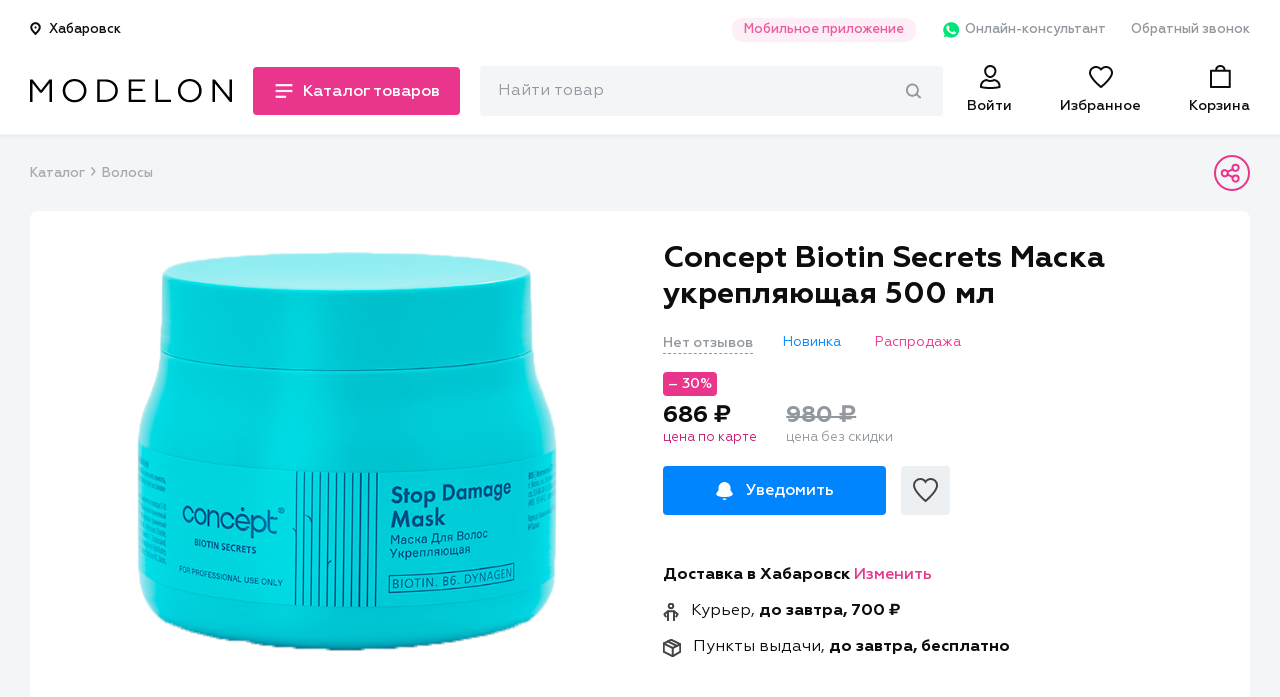

--- FILE ---
content_type: text/css
request_url: https://modelon.ru/static/styles/product-page.min.css
body_size: 2460
content:
.product_page__extended{display:none}.product_page__title h1{font-size:30px;line-height:1.2}.product_page__props{display:-webkit-box;display:-ms-flexbox;display:flex;font-size:14px}.product_page__rating{margin-right:10px}.product_page__review_count{color:#92989e;font-weight:500;line-height:20px;border-bottom:1.3px dashed #92989e}.product_page__label-bestseller,.product_page__label-new,.product_page__label-sale{margin-left:30px;padding-top:2px}.product_page__label-new{color:#0085ff}.product_page__label-bestseller{color:#f90}.product_page__label-sale{color:#ea358c}.product_page__gallery-desktop{display:none}.product_page__gallery-desktop__nav{display:none}.product_page__gallery__item{display:-webkit-box!important;display:-ms-flexbox!important;display:flex!important;-webkit-box-align:center;-ms-flex-align:center;align-items:center;-webkit-box-pack:center;-ms-flex-pack:center;justify-content:center;height:290px;margin:16px}.product_page__gallery__item img{max-width:100%;max-height:100%}.product_page__price-old{color:#92989e}.product_page__price-new,.product_page__price-old{display:inline-block;font-weight:700;font-size:24px;margin-right:1em}.product_page__price-new__text,.product_page__price-old__text{display:block;font-weight:400;font-size:13px;line-height:16px}.product_page__price-old__text{color:#92989e}.product_page__price-new__text{color:#c61d6e}.product_page__action_buttons{display:-webkit-box;display:-ms-flexbox;display:flex}.product_page__action_buttons__denotify:not(.active),.product_page__action_buttons__notify:not(.active){display:none}.product_page__action_buttons__denotify,.product_page__action_buttons__notify,.product_page__action_buttons__to_cart{-webkit-box-flex:1;-ms-flex:1;flex:1;margin-right:15px}.product_page__action_buttons__to_favs{-webkit-box-flex:0;-ms-flex:0 0 49px;flex:0 0 49px;width:49px;height:49px}.product_page__action_buttons__to_favs:disabled{opacity:1}.product_page__action_buttons__to_favs>.favorites_button__icon::before,.product_page__action_buttons__to_favs>.favorites_button__icon>svg{width:26px;height:25px}.product_page__action_buttons__to_cart.loading{background:0 0}.product_page__action_buttons__to_cart.loading:active{background:0 0}.product_page__action_buttons__to_cart.loading>span{display:none}.product_page__action_buttons__to_cart.loading::before{content:url(/static/images/loader.svg);height:26px}.product_page__delivery{position:relative;margin:50px 0;font-size:16px}.product_page__delivery__change_location_btn{display:-webkit-inline-box;display:-ms-inline-flexbox;display:inline-flex;color:#ea358c;padding:0}.product_page__delivery__loader{display:none}.product_page__delivery.loading .product_page__delivery__loader{display:-webkit-box;display:-ms-flexbox;display:flex;-webkit-box-align:center;-ms-flex-align:center;align-items:center;-webkit-box-pack:center;-ms-flex-pack:center;justify-content:center;position:absolute;top:0;left:-2px;width:calc(100% + 4px);height:100%;background-color:#fff;opacity:.9}.product_page__delivery>* svg{margin-right:.5em;vertical-align:middle}.product_page__brand{border:2px solid #f3f5f7;padding:15px;-webkit-box-sizing:border-box;box-sizing:border-box;border-radius:4px;text-align:center}.product_page__brand__image{width:120px;margin:0 auto}.product_page__brand__text{margin:.5em 0}.product_page__brand img{max-width:100%}.product_page__description{font-size:16px;line-height:1.6}.product_page__description__text{position:relative}.product_page__description__text-full{height:7em;overflow:hidden}.product_page__description__text-full>:first-child{margin-top:0}.product_page__description__text__show_full{cursor:pointer;display:inline-block;padding:.5em 0 0;font-weight:500;font-size:16px;line-height:34px;color:#ea358c}.product_page__description__details{width:100%;margin:1em 0}.product_page__description__details td{padding:1em 0}.product_page__description__details td:first-child{color:#92989e}.product_page__description__whatsapp{position:relative;display:block;margin:30px -15px 5px;padding:20px 54px 20px 20px;background-color:#f3f5f7;-webkit-transition:background-color .2s;-o-transition:background-color .2s;transition:background-color .2s}.product_page__description__whatsapp:active{background-color:#f9fafb}.product_page__description__whatsapp::after{content:url(/static/images/arrow-right.svg);display:block;position:absolute;right:20px;top:calc(50% - 24px / 2);width:24px;height:24px}.product_page__description__whatsapp__helptext,.product_page__description__whatsapp__schedule,.product_page__description__whatsapp__title{display:block;line-height:1.2}.product_page__description__whatsapp__helptext:not(:last-child),.product_page__description__whatsapp__schedule:not(:last-child),.product_page__description__whatsapp__title:not(:last-child){margin-bottom:20px}.product_page__description__whatsapp__title{display:-webkit-inline-box;display:-ms-inline-flexbox;display:inline-flex;-webkit-box-align:start;-ms-flex-align:start;align-items:flex-start;font-weight:600;line-height:24px}.product_page__description__whatsapp__title>svg{display:block;margin-right:6px}.product_page__description__whatsapp__schedule{opacity:.7}.product_page__related_products .products_slider__heading{padding:0}.product_page__related_products .products_slider__slider{margin:0 -15px}.product_page__related_products .products_slider__slider .slick-list{padding-left:15px}.product_page.page-secondary__content{border-radius:0}.product_page.products_slider{padding-top:30px}.product_page .products_slider__slider::after{display:none}.product_page .products_slider__slider__wrapper{-webkit-box-flex:1;-ms-flex:1 1 auto;flex:1 1 auto;width:auto;max-width:100%}.product_reviews__title{padding:0 15px;margin:30px 0 0;font-size:24px;line-height:49px}.product_reviews__content.product_reviews__content{border-radius:0}.product_reviews__count{font-weight:500;font-size:12px;line-height:26px;color:#92989e}.product_reviews__user_rating{display:-webkit-box;display:-ms-flexbox;display:flex;-webkit-box-align:center;-ms-flex-align:center;align-items:center;-webkit-box-pack:justify;-ms-flex-pack:justify;justify-content:space-between;padding:15px 0;border-bottom:2px solid #f3f5f7}.product_reviews__user_rating__wrapper{margin-bottom:15px}.product_reviews__user_rating__text{font-weight:800;font-size:24px;line-height:28px}.product_reviews__user_rating__statistics{padding:15px 0}.product_reviews__user_rating__statistics__table{width:100%;font-size:13px;line-height:2.1}.product_reviews__user_rating__statistics__table td:first-child{width:62px;color:#92989e}.product_reviews__user_rating__statistics__table td:last-child{text-align:center;width:3em}.product_reviews__user_rating__statistics__rate_bar{width:100%;height:5px;border-radius:2.5px;background:#dee0e2}.product_reviews__user_rating__statistics__rate{height:100%;border-radius:2.5px 0 0 2.5px;background:#f90}.product_reviews__user_rating__button{width:100%}.product_reviews__user_rating__button__wrapper{padding-bottom:30px;margin-bottom:30px;border-bottom:2px solid #f3f5f7}.product_reviews__user_rating__button__wrapper.button_only{border:none;margin:0;padding:15px 0;min-width:280px}.product_reviews__user_reviews{position:relative;min-height:140px}.product_reviews__user_reviews.loading .product_reviews__user_reviews__loader{width:100%;height:100%;opacity:.9}.product_reviews__user_reviews__wrapper{width:100%}.product_reviews__user_reviews__loader{position:absolute;display:-webkit-box;display:-ms-flexbox;display:flex;width:0;height:0;-webkit-box-sizing:border-box;box-sizing:border-box;-webkit-box-align:center;-ms-flex-align:center;align-items:center;-webkit-box-pack:center;-ms-flex-pack:center;justify-content:center;background:#fff;opacity:0;-webkit-transition:opacity .2s;-o-transition:opacity .2s;transition:opacity .2s}.product_reviews__user_reviews__filter__wrapper{padding:15px 0}.product_reviews__user_reviews__load_more{cursor:pointer;font-weight:500;font-size:14px;text-align:center}.product_reviews__user_reviews__load_more>*{vertical-align:middle}.product_reviews__user_reviews__load_more>*>*{width:1em;vertical-align:inherit}.product_reviews__user_reviews__load_more__wrapper{display:-webkit-box;display:-ms-flexbox;display:flex;-webkit-box-pack:center;-ms-flex-pack:center;justify-content:center;padding:40px 0}.product_reviews__user_reviews__load_more-not_ready,.product_reviews__user_reviews__load_more-ready{margin-left:.5em}.product_reviews__user_reviews__load_more-ready,.product_reviews__user_reviews__load_more.loading>.product_reviews__user_reviews__load_more-not_ready{display:inline-block}.product_reviews__user_reviews__load_more-not_ready,.product_reviews__user_reviews__load_more.disabled,.product_reviews__user_reviews__load_more.loading>.product_reviews__user_reviews__load_more-ready{display:none}.product_reviews__user_review{display:-webkit-box;display:-ms-flexbox;display:flex;font-size:16px;line-height:1.5;padding:20px 0;border-bottom:2px solid #f3f5f7}.product_reviews__user_review__avatar{border-radius:50%;overflow:hidden}.product_reviews__user_review__avatar__wrapper{-webkit-box-flex:0;-ms-flex:0 0 30px;flex:0 0 30px}.product_reviews__user_review__avatar__wrapper img{width:100%}.product_reviews__user_review__right_wrapper{-webkit-box-flex:1;-ms-flex:1 1 auto;flex:1 1 auto;margin-left:20px}.product_reviews__user_review__avatar__wrapper,.product_reviews__user_review__date_and_rate,.product_reviews__user_review__text,.product_reviews__user_review__username{padding:.4em 0}.product_reviews__user_review__username{font-weight:700}.product_reviews__user_review__date_and_rate{display:-webkit-box;display:-ms-flexbox;display:flex;-webkit-box-align:center;-ms-flex-align:center;align-items:center}.product_reviews__user_review__date{margin:5px 15px 0 0;font-size:14px;color:#92989e}.product_reviews__user_review__rate{display:-webkit-box;display:-ms-flexbox;display:flex;-webkit-box-pack:space-evenly;-ms-flex-pack:space-evenly;justify-content:space-evenly;width:100px}@media (min-width:411px){.product_page__gallery__item{height:382px}.product_page__description__whatsapp{margin:30px -30px 20px}.product_page__related_products .products_slider__slider{margin:0 -30px}.product_page__related_products .products_slider__slider .slick-list{padding-left:30px}}@media (min-width:768px) and (max-width:1023px){.product_reviews__user_rating{-webkit-box-ordinal-group:2;-ms-flex-order:1;order:1}.product_reviews__user_rating,.product_reviews__user_rating__button__wrapper,.product_reviews__user_rating__statistics{width:290px;border:none}.product_reviews__user_rating__wrapper{display:-webkit-box;display:-ms-flexbox;display:flex;-webkit-box-orient:vertical;-webkit-box-direction:normal;-ms-flex-flow:column wrap;flex-flow:column wrap;-webkit-box-sizing:border-box;box-sizing:border-box;height:180px;border-bottom:2px solid #f3f5f7}.product_reviews__user_rating__statistics{-webkit-box-ordinal-group:4;-ms-flex-order:3;order:3;-ms-flex-item-align:end;align-self:flex-end}.product_reviews__user_rating__button__wrapper{-webkit-box-ordinal-group:3;-ms-flex-order:2;order:2;padding:15px 0 0 0;margin:0}.product_reviews__user_review__top_wrapper{display:-webkit-box;display:-ms-flexbox;display:flex;-webkit-box-pack:justify;-ms-flex-pack:justify;justify-content:space-between}}@media (min-width:768px){.product_page__product_info{display:-webkit-box;display:-ms-flexbox;display:flex;-webkit-box-pack:justify;-ms-flex-pack:justify;justify-content:space-between}.product_page__extended,.product_page__gallery-desktop{display:block}.product_page__gallery-mobile{display:none}.product_page__gallery__item{height:268px}.product_page__extended{width:46%;padding-right:30px;-webkit-box-sizing:border-box;box-sizing:border-box}.product_page__main_content{width:54%}.product_page__action_buttons{display:-webkit-box;display:-ms-flexbox;display:flex}.product_page__action_buttons__denotify,.product_page__action_buttons__notify,.product_page__action_buttons__to_cart{-webkit-box-flex:0;-ms-flex:0 0 223px;flex:0 0 223px;width:223px}.product_page__description__details td:first-child{display:-webkit-box;display:-ms-flexbox;display:flex}.product_page__description__details td:first-child::after{content:"";border-bottom:1.5px dotted #92989e;-webkit-box-flex:1;-ms-flex:1;flex:1;height:1em;margin:0 .2em}.product_page__description__details td:last-child{width:192px}.product_page__description__whatsapp{margin:30px 0 20px;border-radius:10px}.product_page__description__whatsapp:hover{background-color:#f9fafb}.product_page.page-secondary__content{border-radius:8px}.product_page.products_slider{padding-top:30px}.products_slider__heading{padding:0 30px}.products_slider__slider{margin:0 30px}.product_reviews__title{padding:0;margin:0}.product_reviews__content.product_reviews__content{border-radius:8px}.product_reviews__user_reviews__filter{width:275px}.product_reviews__user_review__avatar__wrapper{-webkit-box-flex:0;-ms-flex:0 0 50px;flex:0 0 50px}}@media (min-width:1024px){.product_page__product_description{display:-webkit-box;display:-ms-flexbox;display:flex;-webkit-box-pack:justify;-ms-flex-pack:justify;justify-content:space-between}.product_page__related_products .products_slider__slider{margin:0 -30px 0 0}.product_page__related_products .products_slider__slider .slick-list{padding-left:2px}.product_page__description,.product_page__extended,.product_page__main_content,.product_page__related_products{width:50%}.product_page__extended{-webkit-box-sizing:border-box;box-sizing:border-box;padding-right:30px}.product_page__related_products{margin-left:50px}.product_page__gallery__item{position:relative;height:340px;margin:30px 16px 20px}.product_reviews__content{display:-webkit-box;display:-ms-flexbox;display:flex;-webkit-box-pack:justify;-ms-flex-pack:justify;justify-content:space-between}.product_reviews__user_rating__wrapper{-webkit-box-flex:0;-ms-flex:0 0 288px;flex:0 0 288px;-webkit-box-ordinal-group:3;-ms-flex-order:2;order:2;margin-left:100px}.product_reviews__user_rating__button__wrapper{padding-bottom:0;margin-bottom:0;border-bottom:none}.product_reviews__user_review__date_and_rate{-webkit-box-pack:justify;-ms-flex-pack:justify;justify-content:space-between}}@media (min-width:1280px){.product_page__description,.product_page__extended{width:52%}.product_page__extended{display:-webkit-box;display:-ms-flexbox;display:flex}.product_page__main_content,.product_page__related_products{width:48%}.product_page__gallery-desktop{width:calc(100% - 104px)}.product_page__gallery-desktop.single_slide{width:100%}.product_page__gallery-desktop__nav{display:block;margin:12px 30px 0 0;width:74px}.product_page__gallery__item{height:400px}.product_page__gallery__item-nav{border-radius:4px;overflow:hidden;margin:10px 3px;padding:2px;-webkit-box-sizing:border-box;box-sizing:border-box;-webkit-transition:.12s;-o-transition:.12s;transition:.12s}.product_page__gallery__item-nav.slick-slide{display:-webkit-box;display:-ms-flexbox;display:flex;-webkit-box-align:center;-ms-flex-align:center;align-items:center;-webkit-box-pack:center;-ms-flex-pack:center;justify-content:center;height:62px;border:2px solid transparent;-webkit-box-sizing:border-box;box-sizing:border-box}.product_page__gallery__item-nav.slick-current{border-color:#ea358c}.product_page__gallery__item-nav img{max-height:100%}.product_reviews__user_rating__wrapper{margin-left:200px}}@media (min-width:1440px){.product_page__gallery__item{height:530px}.product_page__similar_products .products_slider__slider{margin:0}.product_page .products_slider__heading{padding:0}.product_reviews__user_rating__wrapper{margin-left:240px}}

--- FILE ---
content_type: image/svg+xml
request_url: https://modelon.ru/static/images/main-logo.svg
body_size: 1545
content:
<svg viewBox="0 0 202 24" fill="none" xmlns="http://www.w3.org/2000/svg"><path d="M2.46 22.921V3.991l7.785 9.852h1.517l7.718-9.851v18.93h2.46V.385h-2.427L10.987 11.3 2.46.386H0v22.535h2.46zM36.104 3.348c-2.258 2.221-3.37 4.99-3.37 8.306 0 3.316 1.112 6.116 3.37 8.338 2.258 2.221 5.089 3.316 8.493 3.316s6.2-1.095 8.459-3.316c2.258-2.222 3.404-5.022 3.404-8.338 0-3.316-1.146-6.085-3.404-8.306C50.798 1.127 48 0 44.596 0c-3.403 0-6.234 1.127-8.492 3.348zm1.854 15.034c-1.786-1.803-2.697-4.056-2.697-6.728 0-2.672.91-4.926 2.697-6.728 1.786-1.803 4.01-2.705 6.639-2.705 2.629 0 4.853.902 6.64 2.705 1.785 1.802 2.695 4.056 2.695 6.728 0 2.672-.91 4.925-2.696 6.728s-4.01 2.704-6.64 2.704c-2.628 0-4.852-.901-6.638-2.704zm37.083 4.539c3.809 0 6.876-1.03 9.235-3.122 2.359-2.093 3.538-4.797 3.538-8.145s-1.18-6.052-3.538-8.145C81.916 1.416 78.85.386 75.04.386h-7.717v22.535h7.717zM69.818 2.543h4.92c3.27 0 5.83.837 7.718 2.48 1.887 1.64 2.83 3.862 2.83 6.63 0 2.77-.943 4.99-2.83 6.633-1.888 1.641-4.449 2.478-7.718 2.478h-4.92V2.544zm45.563 20.378v-2.157h-14.189v-8.853h11.223V9.754h-11.223v-7.21h13.683V.385H98.698V22.92h16.683zm25.69 0v-2.157h-13.178V.386h-2.494v22.535h15.672zm10.23-19.573c-2.258 2.221-3.37 4.99-3.37 8.306 0 3.316 1.112 6.116 3.37 8.338 2.258 2.221 5.089 3.316 8.493 3.316 3.403 0 6.201-1.095 8.459-3.316 2.258-2.222 3.404-5.022 3.404-8.338 0-3.316-1.146-6.085-3.404-8.306C165.995 1.127 163.197 0 159.794 0c-3.404 0-6.235 1.127-8.493 3.348zm1.853 15.034c-1.786-1.803-2.696-4.056-2.696-6.728 0-2.672.91-4.926 2.696-6.728 1.787-1.803 4.011-2.705 6.64-2.705 2.628 0 4.853.902 6.639 2.705 1.786 1.802 2.696 4.056 2.696 6.728 0 2.672-.91 4.925-2.696 6.728s-4.011 2.704-6.639 2.704c-2.629 0-4.853-.901-6.64-2.704zm31.793 4.539V4.443l14.93 18.478H202V.386h-2.427v18.415L184.677.386h-2.157v22.535h2.427z" fill="#000"/></svg>